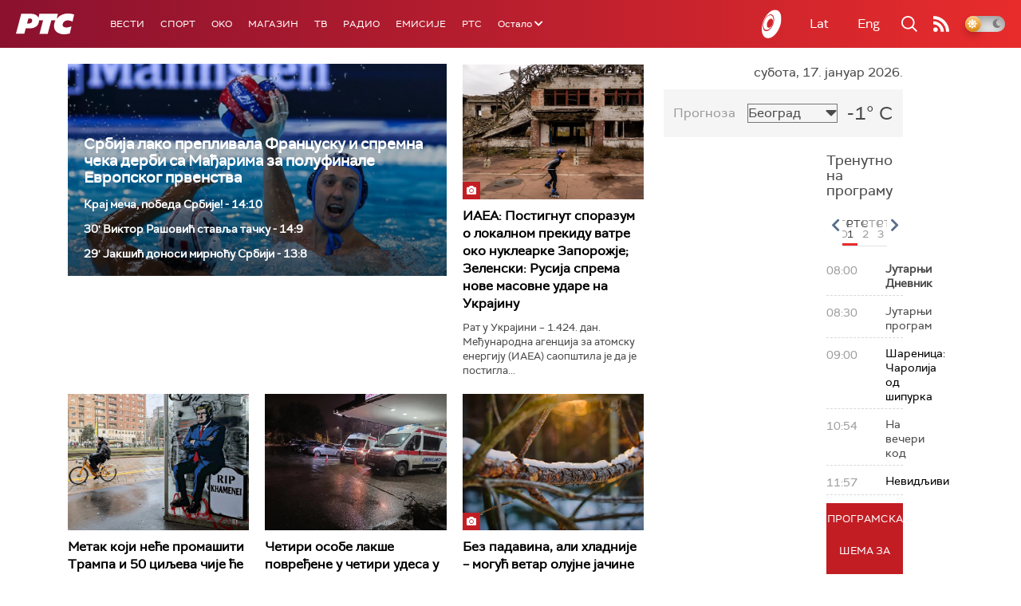

--- FILE ---
content_type: text/html;charset=UTF-8
request_url: https://www.rts.rs/ajax/epsilonScheme.jsp?itemId=&name=radio-beograd-1
body_size: 523
content:






<div id="programList">
    
        <div class="programRow">
            <div class="time ColorOstalo">
                <span>06:30</span>
            </div>
            <div class="name current">
                
                    <a href="/radio/radio-beograd-1/5867983/novine-u-placanju-taksa.html">
                        <span style="">Ухвати дан: Новине у плаћању такса</span>
                    </a>
                
                
            </div>
        </div>
    
        <div class="programRow">
            <div class="time ColorOstalo">
                <span>09:00</span>
            </div>
            <div class="name ">
                
                
                    <span style="">РБ1, Вести</span>
                
            </div>
        </div>
    
        <div class="programRow">
            <div class="time ColorOstalo">
                <span>09:05</span>
            </div>
            <div class="name ">
                
                
                    <span style="">РБ1, Даровница, реприза</span>
                
            </div>
        </div>
    
        <div class="programRow">
            <div class="time ColorOstalo">
                <span>10:00</span>
            </div>
            <div class="name ">
                
                
                    <span style="">РБ1, Вести</span>
                
            </div>
        </div>
    
        <div class="programRow">
            <div class="time ColorOstalo">
                <span>10:05</span>
            </div>
            <div class="name ">
                
                    <a href="/radio/radio-beograd-1/5867537/srebrna-ekonomija-za-trece-doba-.html">
                        <span style="">Доживети стоту: „Сребрна економија“ за треће доба </span>
                    </a>
                
                
            </div>
        </div>
    
</div>

<div class="programListFull">
    <a href="/radio/radio-beograd-1/broadcast.html"> 
        Програмска шема за данас
    </a>
</div>

--- FILE ---
content_type: text/html; charset=utf-8
request_url: https://www.google.com/recaptcha/api2/aframe
body_size: 269
content:
<!DOCTYPE HTML><html><head><meta http-equiv="content-type" content="text/html; charset=UTF-8"></head><body><script nonce="x3V6OmBEjs8BOGGCGNW7aw">/** Anti-fraud and anti-abuse applications only. See google.com/recaptcha */ try{var clients={'sodar':'https://pagead2.googlesyndication.com/pagead/sodar?'};window.addEventListener("message",function(a){try{if(a.source===window.parent){var b=JSON.parse(a.data);var c=clients[b['id']];if(c){var d=document.createElement('img');d.src=c+b['params']+'&rc='+(localStorage.getItem("rc::a")?sessionStorage.getItem("rc::b"):"");window.document.body.appendChild(d);sessionStorage.setItem("rc::e",parseInt(sessionStorage.getItem("rc::e")||0)+1);localStorage.setItem("rc::h",'1768631290508');}}}catch(b){}});window.parent.postMessage("_grecaptcha_ready", "*");}catch(b){}</script></body></html>